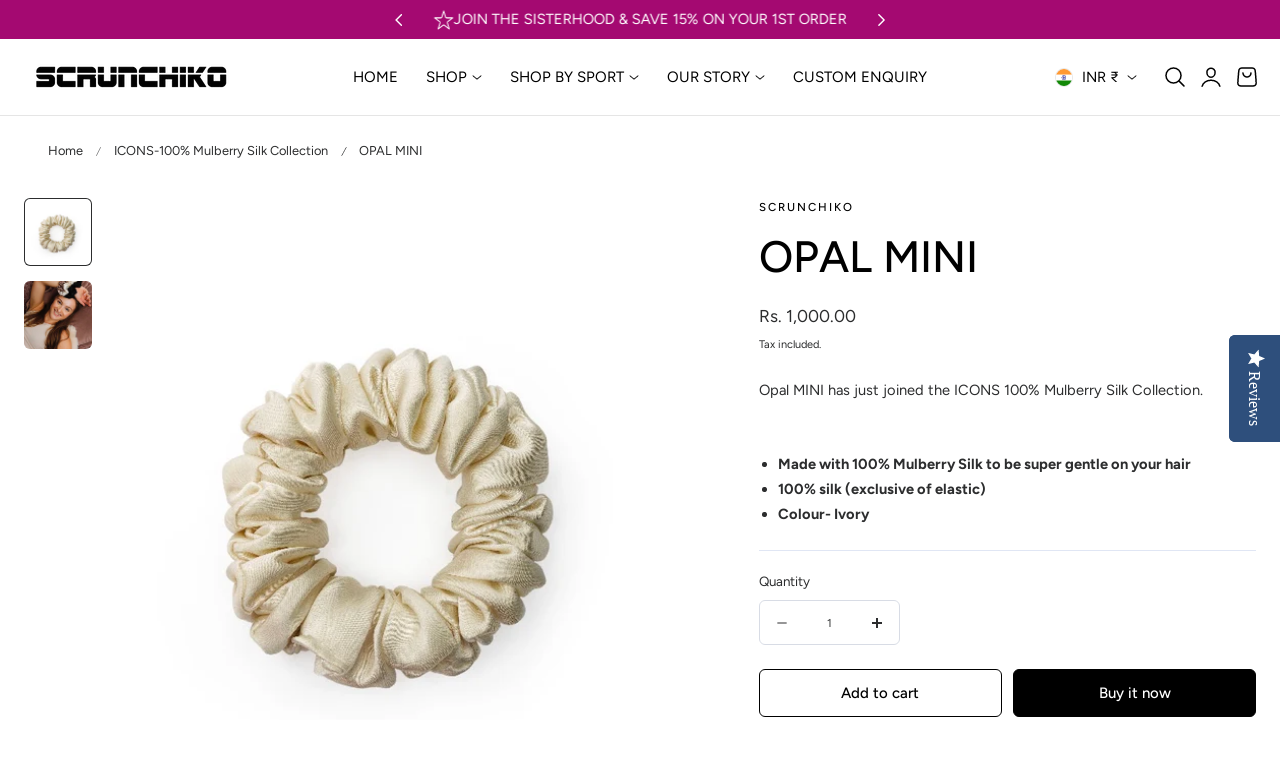

--- FILE ---
content_type: text/css
request_url: https://scrunchiko.com/cdn/shop/t/59/assets/component-accordion.css?v=117493043544666510731741983982
body_size: -252
content:
.accordion summary{display:flex;position:relative;padding:1.8rem 0}.accordion .summary__title{display:flex;flex:1;align-items:center}.accordion .summary__title+.icon-caret{height:1.2rem;width:1.2rem;top:calc(50% - .6rem);transition:transform .25s ease}.accordion+.accordion{margin-top:0;border-top:none}.accordion{margin-bottom:0;border-top:1px solid rgb(var(--color-border));border-bottom:1px solid rgb(var(--color-border))}.accordion__title{display:inline-block;max-width:calc(100% - 6rem);min-height:1.6rem;margin:0;word-break:break-word}.accordion .icon-accordion{align-self:center;margin-right:1.2rem;fill:rgb(var(--color-foreground));width:2rem;height:2rem}.accordion details.is-open>summary .icon-caret{transform:rotate(180deg)}.accordion__content{word-break:break-word;margin-bottom:2rem}.accordion__content img{max-width:100%}collapsible-details{display:block}collapsible-details>details>summary{cursor:pointer}.collapsible__content-wrapper{transition:height .25s cubic-bezier(.4,0,.2,1);overflow:hidden;will-change:height}.collapsible__content{transition:transform .25s cubic-bezier(.4,0,.2,1);will-change:transform}details:not(.is-open) .collapsible__content{visibility:hidden;opacity:0}details.is-open .collapsible__content{visibility:visible;opacity:1}collapsible-details.collapsible-color .collapsible__content-wrapper:hover{overflow:visible}.collapsible__content-inner{padding-bottom:2rem}.collapsible-content__item>.accordion:first-of-type{border-top:none}.collapsible-content__item>.accordion:last-child{border-bottom:none}
/*# sourceMappingURL=/cdn/shop/t/59/assets/component-accordion.css.map?v=117493043544666510731741983982 */


--- FILE ---
content_type: text/css
request_url: https://scrunchiko.com/cdn/shop/t/59/assets/component-pickup-availability.css?v=65950727972430644901741983982
body_size: 130
content:
pickup-availability{display:block}pickup-availability[available]{min-height:8rem}.pickup-availability-preview{align-items:flex-start;display:flex!important;gap:1rem;padding:1rem 0 0;margin-bottom:.5rem!important;font-size:1.4rem}.pickup-availability-preview .icon{flex-shrink:0;height:2rem}.pickup-availability-preview .icon-unavailable{height:1.6rem;margin-top:.1rem}.pickup-availability-button{background-color:transparent;color:rgba(var(--color-foreground)/ .75);letter-spacing:.06rem;padding:0 0 .2rem;text-align:left;text-decoration:underline}.pickup-availability-button:hover{color:rgb(var(--color-foreground))}.pickup-availability-info *{margin:0 0 .6rem;letter-spacing:0}.pickup-availability-info p{margin-bottom:0}.pickup-availability-title{font-size:1.4rem}pickup-availability-drawer{position:fixed;z-index:1000;left:0;top:0;width:100vw;height:100%;display:flex;justify-content:flex-end;transition:visibility var(--duration-default) ease;visibility:hidden}pickup-availability-drawer[open]{visibility:visible}pickup-availability-drawer .pickup-availability-content{background-color:rgb(var(--color-background));height:100%;opacity:0;overflow-y:auto;position:fixed;top:0;right:0;z-index:4;transition:opacity var(--duration-default) ease,transform var(--duration-default) ease;transform:translate(100%);width:100%;width:calc(100vw - 30px);max-width:var(--max-width-drawer)}pickup-availability-drawer[open] .pickup-availability-content{transform:translate(0);opacity:1}pickup-availability-drawer .pickup-availability-overlay{position:fixed;top:0;right:0;bottom:0;left:0;background-color:rgba(var(--color-overlay) / .7);-webkit-backdrop-filter:blur(2px);backdrop-filter:blur(2px);opacity:0;visibility:hidden;transition:all var(--duration-medium) ease;display:block}pickup-availability-drawer[open] .pickup-availability-overlay{opacity:1;visibility:visible}@media screen and (min-width: 750px){pickup-availability-drawer .pickup-availability-content{transform:translate(100%)}pickup-availability-drawer[open] .pickup-availability-content{opacity:1;transform:translate(0);animation:animateDrawerOpen var(--duration-medium) ease}}.pickup-availability-header{align-items:flex-start;display:flex;justify-content:space-between}.pickup-availability-header .icon{width:2.4rem}.pickup-availability-drawer-button{border-radius:50%;width:4rem;height:4rem;display:inline-flex;justify-content:center;align-items:center;transition:background var(--duration-medium) ease}.pickup-availability-drawer-button svg{width:2.4rem;height:2.4rem;transition:transform var(--duration-medium) ease}.pickup-availability-drawer-button:hover{background:rgba(var(--color-heading)/.05)}.pickup-availability-drawer-button:hover svg{transform:rotate(90deg)}.pickup-availability-variant{font-size:1.3rem;line-height:calc(1 + .2 / var(--font-body-scale));text-transform:capitalize}.pickup-availability-variant>*+strong{margin-left:1rem}.pickup-availability-list__item{padding:2rem 0}.pickup-availability-list__item>*{margin:0}.pickup-availability-list__item h3{margin-bottom:.5rem!important}.pickup-availability-address{font-style:normal;font-size:1.3rem;line-height:calc(1 + .5 / var(--font-body-scale));padding-left:3rem}.pickup-availability-address p{margin:0}@keyframes animateDrawerOpen{@media screen and (max-width: 749px) {0% {opacity: 0; transform: translateX(100%);} 100% {opacity: 1; transform: translateX(0);}} @media screen and (min-width: 750px) {0% {opacity: 0; transform: translateX(100%);} 100% {opacity: 1; transform: translateX(0);}}}
/*# sourceMappingURL=/cdn/shop/t/59/assets/component-pickup-availability.css.map?v=65950727972430644901741983982 */


--- FILE ---
content_type: text/css
request_url: https://scrunchiko.com/cdn/shop/t/59/assets/section-related-products.css?v=96406900557175282381741983982
body_size: -661
content:
.related-products {
  display: block;
}
.related-products-slider.is-initialized:not(.is-active) .splide__list{
  display: grid;
  grid-template-columns: repeat(var(--column-product-mobile), minmax(0, 1fr));
  gap: var(--column-gap-mobile);
}
@media screen and (min-width: 768px) {
  .related-products-slider.is-initialized:not(.is-active) .splide__list{
    grid-template-columns: repeat(var(--column-product), minmax(0, 1fr));
    gap: var(--column-gap);
  }
}

--- FILE ---
content_type: text/css
request_url: https://scrunchiko.com/cdn/shop/t/59/assets/component-image-with-text.css?v=112444390471790777731741983982
body_size: -283
content:
.circular-text__block .circular-text__block-icon{position:absolute;top:50%;left:50%;transform:translate(-50%,-50%)}.circular-text__block .circular-text__block-icon svg{width:2.5rem;height:2.5rem}.circular-text__block .circular-text__svg{overflow:visible;width:var(--size);height:var(--size)}.circular-text__block .circular-text__svg text{fill:rgb(var(--color-foreground));width:var(--size);font-size:var(--font-size);text-transform:uppercase;word-spacing:1rem;letter-spacing:.3rem;font-family:var(--font-subheading-family);font-weight:500}.circular-text__block .circular-text__svg path{fill:none}.image-with-text__content>*{margin:.8rem 0}.image-with-text__content>*:first-child{margin-block-start:0}.image-with-text__content>*:last-child{margin-block-end:0}.image-with-text__content .image-with-text__subheading+.image-with-text__heading{margin-top:0}.image-with-text__icon{text-align:inherit}.image-with-text__icon .icon{--size:2.5rem;display:inline-block;width:var(--size);height:var(--size);fill:currentColor}.image-with-text__image .image-with-text__image-inner{width:100%;max-width:var(--width-image-mobile)}@media screen and (min-width: 768px){.image-with-text__image .image-with-text__image-inner{max-width:var(--width-image)}.image-with-text__text-item{flex-basis:var(--width-column,50%);max-width:var(--width-column,50%)}}.video-container .video-placeholder{position:absolute;top:0;left:0;width:100%;height:100%;object-fit:cover}.layer-image__group{position:relative;overflow:hidden;padding-top:var(--aspect-ratio)}.layer-image__group .responsive-image,.layer-image__group .video-container,.layer-image__group .placeholder-image{position:absolute;top:0;left:0;width:100%;height:100%}
/*# sourceMappingURL=/cdn/shop/t/59/assets/component-image-with-text.css.map?v=112444390471790777731741983982 */


--- FILE ---
content_type: text/css
request_url: https://scrunchiko.com/cdn/shop/t/59/assets/free-shipping.css?v=87347418632774710791741983982
body_size: -511
content:
.progress-bar-container{position:relative;width:100%;height:4px;background-color:rgb(var(--color-border))}.progress-bar-percentage{transition:width .2s ease;display:block!important;position:absolute;top:0;bottom:0;left:0;background-color:rgb(var(--color-accent));width:var(--percent);height:100%}
/*# sourceMappingURL=/cdn/shop/t/59/assets/free-shipping.css.map?v=87347418632774710791741983982 */


--- FILE ---
content_type: text/javascript
request_url: https://scrunchiko.com/cdn/shop/t/59/assets/share.js?v=22011577625178811031741983982
body_size: -371
content:
(function(){const copyURL=()=>{var button=document.querySelector(".share-button__copy");button.addEventListener("click",function(){var url=button.getAttribute("data-url");navigator.clipboard.writeText(url).then(function(){button.classList.add("copied"),setTimeout(function(){button.classList.remove("copied")},2e3)}).catch(function(err){console.error(err)})})};document.addEventListener("DOMContentLoaded",function(){copyURL()})})(),window.onload=()=>{const setShareLinks=()=>{document.querySelectorAll(".social-sharing__link").forEach(el=>{el.addEventListener("click",event=>{event.preventDefault();const url=el.getAttribute("href");socialWindow(url)})})},socialWindow=url=>{const left=(screen.width-570)/2,params=`menubar=no,toolbar=no,status=no,width=570,height=570,top=${(screen.height-570)/2},left=${left}`;window.open(url,"NewWindow",params)};setShareLinks()};
//# sourceMappingURL=/cdn/shop/t/59/assets/share.js.map?v=22011577625178811031741983982
